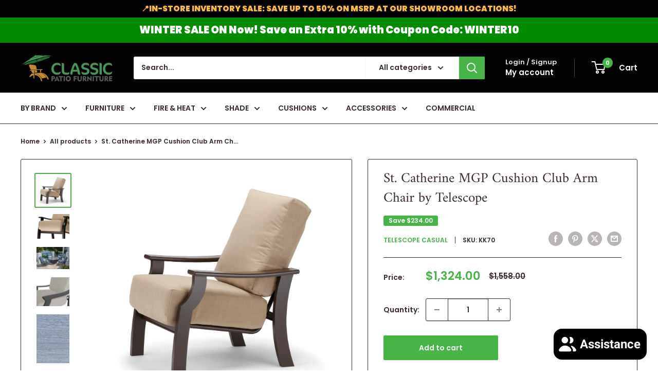

--- FILE ---
content_type: text/css
request_url: https://cdn.sgt-lab.com/accessibility/readabler/css/readabler.min.css?v=0.0.0
body_size: 8525
content:
@charset "UTF-8";html{--readabler-bg:#fff;--readabler-bg-dark:#16191b;--readabler-text:#333;--readabler-text-dark:#deeffd;--readabler-color:#2196f3;--readabler-color-dark:#2196f3;--readabler-color-transparent:rgba(33,150,243,.2);--readabler-color-transparent-dark:rgba(222,239,253,.2);--readabler-border-radius:20px;--readabler-animate:600ms;--readabler-overlay:rgba(2,83,238,.5);--readabler-btn-margin:10px;--readabler-btn-padding:20px;--readabler-btn-radius:50px;--readabler-btn-color:#fff;--readabler-btn-color-hover:#2196f3;--readabler-btn-bg:#2196f3;--readabler-btn-bg-hover:#fff;--readabler-btn-size:24px;--readabler-btn-delay:0s;--readabler-keyboard-light-bg:#ececec;--readabler-keyboard-light-key-bg:#fff;--readabler-keyboard-light-key:#111;--readabler-keyboard-dark-bg:#000000cc;--readabler-keyboard-dark-key-bg:rgba(0,0,0,.5);--readabler-keyboard-dark-key:#fff;--readabler-text-magnifier-bg-color:#333;--readabler-text-magnifier-color:#fff;--readabler-text-magnifier-font-size:36px;--readabler-highlight-titles-style:solid;--readabler-highlight-titles-color:#639af9;--readabler-highlight-titles-width:2px;--readabler-highlight-titles-offset:2px;--readabler-highlight-links-style:solid;--readabler-highlight-links-color:#639af9;--readabler-highlight-links-width:2px;--readabler-highlight-links-offset:2px;--readabler-reading-guide-width:500px;--readabler-reading-guide-height:17px;--readabler-reading-guide-radius:10px;--readabler-reading-guide-bg:#0274e6;--readabler-reading-guide-border-width:7px;--readabler-reading-guide-border-color:#000;--readabler-reading-guide-arrow:10px;--readabler-reading-guide-arrow-margin:-10px;--readabler-reading-mask:rgba(0,0,0,.7);--readabler-highlight-hover-style:solid;--readabler-highlight-hover-color:#639af9;--readabler-highlight-hover-width:2px;--readabler-highlight-hover-offset:2px;--readabler-highlight-focus-style:solid;--readabler-highlight-focus-color:#639af9;--readabler-highlight-focus-width:2px;--readabler-highlight-focus-offset:2px;--readabler-tts-bg:#2196f3;--readabler-tts-color:#fff}@font-face{font-family:'Lobster';src:url(https://cdn.sgt-lab.com/accessibility/readabler/font/Lobster-Regular.ttf);src:local("LobSter Regular"),local("LobSter-Regular"),url(https://cdn.sgt-lab.com/accessibility/readabler/font/Lobster-Regular.woff2) format("woff2");font-weight:400;font-style:normal;font-display:swap}@font-face{font-family:'Dancing Script';src:url(https://cdn.sgt-lab.com/accessibility/readabler/font/DancingScript-Regular.ttf);src:local("DancingScript Regular"),local("DancingScript-Regular"),url(https://cdn.sgt-lab.com/accessibility/readabler/font/DancingScript-Regular.woff2) format("woff2");font-weight:400;font-style:normal;font-display:swap}@font-face{font-family:'Dancing Script';src:url(https://cdn.sgt-lab.com/accessibility/readabler/font/DancingScript-Bold.ttf);src:local("DancingScript Bold"),local("DancingScript-Bold"),url(https://cdn.sgt-lab.com/accessibility/readabler/font/DancingScript-Bold.woff2) format("woff2");font-weight:700;font-style:normal;font-display:swap}@font-face{font-family:'Lato';src:url(https://cdn.sgt-lab.com/accessibility/readabler/font/Lato-Regular.ttf);src:local("Lato Regular"),local("Lato-Regular"),url(https://cdn.sgt-lab.com/accessibility/readabler/font/Lato-Regular.woff2) format("woff2");font-weight:400;font-style:normal;font-display:swap}@font-face{font-family:'Lato';src:url(https://cdn.sgt-lab.com/accessibility/readabler/font/Lato-Bold.ttf);src:local("Lato Bold"),local("Lato-Bold"),url(https://cdn.sgt-lab.com/accessibility/readabler/font/Lato-Bold.woff2) format("woff2");font-weight:700;font-style:normal;font-display:swap}@font-face{font-family:'Lato';src:url(https://cdn.sgt-lab.com/accessibility/readabler/font/Lato-Italic.ttf);src:local("Lato Italic"),local("Lato-Italic"),url(https://cdn.sgt-lab.com/accessibility/readabler/font/Lato-Italic.woff2) format("woff2");font-weight:400;font-style:italic;font-display:swap}@font-face{font-family:'Lato';src:url(https://cdn.sgt-lab.com/accessibility/readabler/font/Lato-BoldItalic.ttf);src:local("Lato BoldItalic"),local("Lato-BoldItalic"),url(https://cdn.sgt-lab.com/accessibility/readabler/font/Lato-BoldItalic.woff2) format("woff2");font-weight:700;font-style:italic;font-display:swap}@font-face{font-family:'Noto Sans';src:url(https://cdn.sgt-lab.com/accessibility/readabler/font/NotoSans-Regular.ttf);src:local("NotoSans Regular"),local("NotoSans-Regular"),url(https://cdn.sgt-lab.com/accessibility/readabler/font/NotoSans-Regular.woff2) format("woff2");font-weight:400;font-style:normal;font-display:swap}@font-face{font-family:'Noto Sans';src:url(https://cdn.sgt-lab.com/accessibility/readabler/font/NotoSans-Bold.ttf);src:local("NotoSans Bold"),local("NotoSans-Bold"),url(https://cdn.sgt-lab.com/accessibility/readabler/font/NotoSans-Bold.woff2) format("woff2");font-weight:700;font-style:normal;font-display:swap}@font-face{font-family:'Noto Sans';src:url(https://cdn.sgt-lab.com/accessibility/readabler/font/NotoSans-Italic.ttf);src:local("NotoSans Italic"),local("NotoSans-Italic"),url(https://cdn.sgt-lab.com/accessibility/readabler/font/NotoSans-Italic.woff2) format("woff2");font-weight:400;font-style:italic;font-display:swap}@font-face{font-family:'Noto Sans';src:url(https://cdn.sgt-lab.com/accessibility/readabler/font/NotoSans-BoldItalic.ttf);src:local("NotoSans BoldItalic"),local("NotoSans-BoldItalic"),url(https://cdn.sgt-lab.com/accessibility/readabler/font/NotoSans-BoldItalic.woff2) format("woff2");font-weight:700;font-style:italic;font-display:swap}@font-face{font-family:'Noto Serif';src:url(https://cdn.sgt-lab.com/accessibility/readabler/font/NotoSerif-Regular.ttf);src:local("NotoSerif Regular"),local("NotoSerif-Regular"),url(https://cdn.sgt-lab.com/accessibility/readabler/font/NotoSerif-Regular.woff2) format("woff2");font-weight:400;font-style:normal;font-display:swap}@font-face{font-family:'Noto Serif';src:url(https://cdn.sgt-lab.com/accessibility/readabler/font/NotoSerif-Bold.ttf);src:local("NotoSerif Bold"),local("NotoSerif-Bold"),url(https://cdn.sgt-lab.com/accessibility/readabler/font/NotoSerif-Regular.woff2) format("woff2");font-weight:700;font-style:normal;font-display:swap}@font-face{font-family:'Noto Serif';src:url(https://cdn.sgt-lab.com/accessibility/readabler/font/NotoSerif-Italic.ttf);src:local("NotoSerif Italic"),local("NotoSerif-Italic"),url(https://cdn.sgt-lab.com/accessibility/readabler/font/NotoSerif-Italic.woff2) format("woff2");font-weight:400;font-style:italic;font-display:swap}@font-face{font-family:'Noto Serif';src:url(https://cdn.sgt-lab.com/accessibility/readabler/font/NotoSerif-BoldItalic.ttf);src:local("NotoSerif BoldItalic"),local("NotoSerif-BoldItalic"),url(https://cdn.sgt-lab.com/accessibility/readabler/font/NotoSerif-Italic.woff2) format("woff2");font-weight:700;font-style:italic;font-display:swap}@font-face{font-family:'Nunito';src:url(https://cdn.sgt-lab.com/accessibility/readabler/font/Nunito-Regular.ttf);src:local("Nunito-Regular"),local("Nunito-Regular"),url(https://cdn.sgt-lab.com/accessibility/readabler/font/Nunito-Regular.woff2) format("woff2");font-weight:400;font-style:normal;font-display:swap}@font-face{font-family:'Nunito';src:url(https://cdn.sgt-lab.com/accessibility/readabler/font/Nunito-Bold.ttf);src:local("Nunito Bold"),local("Nunito-Bold"),url(https://cdn.sgt-lab.com/accessibility/readabler/font/Nunito-Regular.woff2) format("woff2");font-weight:700;font-style:normal;font-display:swap}@font-face{font-family:'Nunito';src:url(https://cdn.sgt-lab.com/accessibility/readabler/font/Nunito-Italic.ttf);src:local("Nunito Italic"),local("Nunito-Italic"),url(https://cdn.sgt-lab.com/accessibility/readabler/font/Nunito-Italic.woff2) format("woff2");font-weight:400;font-style:italic;font-display:swap}@font-face{font-family:'Nunito';src:url(https://cdn.sgt-lab.com/accessibility/readabler/font/Nunito-BoldItalic.ttf);src:local("Nunito BoldItalic"),local("Nunito-BoldItalic"),url(https://cdn.sgt-lab.com/accessibility/readabler/font/Nunito-Italic.woff2) format("woff2");font-weight:700;font-style:italic;font-display:swap}@font-face{font-family:'Open Sans';src:url(https://cdn.sgt-lab.com/accessibility/readabler/font/OpenSans-Regular.ttf);src:local("OpenSans-Regular"),local("OpenSans-Regular"),url(https://cdn.sgt-lab.com/accessibility/readabler/font/OpenSans-Regular.woff2) format("woff2");font-weight:400;font-style:normal;font-display:swap}@font-face{font-family:'Open Sans';src:url(https://cdn.sgt-lab.com/accessibility/readabler/font/OpenSans-Bold.ttf);src:local("OpenSans Bold"),local("OpenSans-Bold"),url(https://cdn.sgt-lab.com/accessibility/readabler/font/OpenSans-Regular.woff2) format("woff2");font-weight:700;font-style:normal;font-display:swap}@font-face{font-family:'Open Sans';src:url(https://cdn.sgt-lab.com/accessibility/readabler/font/OpenSans-Italic.ttf);src:local("OpenSans Italic"),local("OpenSans-Italic"),url(https://cdn.sgt-lab.com/accessibility/readabler/font/OpenSans-Italic.woff2) format("woff2");font-weight:400;font-style:italic;font-display:swap}@font-face{font-family:'Open Sans';src:url(https://cdn.sgt-lab.com/accessibility/readabler/font/OpenSans-BoldItalic.ttf);src:local("OpenSans BoldItalic"),local("OpenSans-BoldItalic"),url(https://cdn.sgt-lab.com/accessibility/readabler/font/OpenSans-Italic.woff2) format("woff2");font-weight:700;font-style:italic;font-display:swap}@font-face{font-family:'Roboto';src:url(https://cdn.sgt-lab.com/accessibility/readabler/font/Roboto-Regular.ttf);src:local("Roboto Regular"),local("Roboto-Regular"),url(https://cdn.sgt-lab.com/accessibility/readabler/font/Roboto-Regular.woff2) format("woff2");font-weight:400;font-style:normal;font-display:swap}@font-face{font-family:'Roboto';src:url(https://cdn.sgt-lab.com/accessibility/readabler/font/Roboto-Bold.ttf);src:local("Roboto Bold"),local("Roboto-Bold"),url(https://cdn.sgt-lab.com/accessibility/readabler/font/Roboto-Bold.woff2) format("woff2");font-weight:700;font-style:normal;font-display:swap}@font-face{font-family:'Roboto';src:url(https://cdn.sgt-lab.com/accessibility/readabler/font/Roboto-Italic.ttf);src:local("Roboto Italic"),local("Roboto-Italic"),url(https://cdn.sgt-lab.com/accessibility/readabler/font/Roboto-Italic.woff2) format("woff2");font-weight:400;font-style:italic;font-display:swap}@font-face{font-family:'Roboto';src:url(https://cdn.sgt-lab.com/accessibility/readabler/font/Roboto-BoldItalic.ttf);src:local("Roboto BoldItalic"),local("Roboto-BoldItalic"),url(https://cdn.sgt-lab.com/accessibility/readabler/font/Roboto-BoldItalic.woff2) format("woff2");font-weight:700;font-style:italic;font-display:swap}@font-face{font-family:'Bungee';src:url(https://cdn.sgt-lab.com/accessibility/readabler/font/Bungee-Regular.ttf);src:local("Bungee Regular"),local("Bungee-Regular"),url(https://cdn.sgt-lab.com/accessibility/readabler/font/Bungee-Regular.woff2) format("woff2");font-weight:400;font-style:normal;font-display:swap}@font-face{font-family:'Pacifico';src:url(https://cdn.sgt-lab.com/accessibility/readabler/font/Pacifico-Regular.ttf);src:local("Pacifico Regular"),local("Pacifico-Regular"),url(https://cdn.sgt-lab.com/accessibility/readabler/font/Pacifico-Regular.woff2) format("woff2");font-weight:400;font-style:normal;font-display:swap}@font-face{font-family:'Bebas Neue';src:url(https://cdn.sgt-lab.com/accessibility/readabler/font/BebasNeue-Regular.ttf);src:local("BebasNeue Regular"),local("BebasNeue-Regular"),url(https://cdn.sgt-lab.com/accessibility/readabler/font/BebasNeue-Regular.woff2) format("woff2");font-weight:400;font-style:normal;font-display:swap}#mdp-readabler-popup-box{font-family:-apple-system,BlinkMacSystemFont,avenir next,avenir,helvetica neue,helvetica,ubuntu,roboto,noto,segoe ui,arial,sans-serif;display:none}#mdp-readabler-popup-box.mdp-is-open{display:block}#mdp-readabler-popup-box.mdp-readabler-modal-absolute #mdp-readabler-popup{position:absolute}#mdp-readabler-popup-box.mdp-readabler-modal-fixed #mdp-readabler-popup{position:fixed}#mdp-readabler-popup-box.mdp-readabler-modal-shadow #mdp-readabler-popup{box-shadow:0 2.8px 2.2px rgba(0,0,0,.034),0 6.7px 5.3px rgba(0,0,0,.048),0 12.5px 10px rgba(0,0,0,.06),0 22.3px 17.9px rgba(0,0,0,.072),0 41.8px 33.4px rgba(0,0,0,.086),0 100px 80px rgba(0,0,0,.12)}#mdp-readabler-overlay{position:fixed;top:0;left:0;right:0;bottom:0;display:flex;justify-content:center;align-items:center;z-index:99998;background-color:var(--readabler-overlay)}#mdp-readabler-popup{top:5vh;z-index:99999;display:block;width:25vw;max-height:95vh;min-width:460px;box-sizing:border-box;overflow:hidden;border-radius:var(--readabler-border-radius);animation-duration:var(--readabler-animate);animation-iteration-count:1;animation-direction:normal;animation-fill-mode:both}#mdp-readabler-popup[data-start=right]{right:0}#mdp-readabler-popup[data-start=left]{left:0}#mdp-readabler-popup[data-start=center]{right:0;left:0;margin:0 auto}.mdp-readabler-subheader{padding:4px 0 0;margin:32px 24px 0 32px}.mdp-readabler-subheader:nth-child(1){margin-top:0}.mdp-readabler-subheader h4{font-size:24px;margin:16px 0 0;padding:0}#mdp-readabler-popup-main{overflow:auto;box-sizing:border-box;padding:0;margin:0}#mdp-readabler-popup-main>div:last-child{padding-bottom:0}#mdp-readabler-popup-main::-webkit-scrollbar-track{border-radius:6px}#mdp-readabler-popup-main::-webkit-scrollbar{width:17px}#mdp-readabler-popup-main::-webkit-scrollbar-thumb{border-radius:8.5px}#mdp-readabler-popup-header{display:flex;justify-content:space-between;align-items:center;width:100%;overflow:hidden;box-sizing:border-box;padding-top:16px}#mdp-readabler-popup-header h3{padding:0;margin:0 32px;font-size:24px;font-weight:700}#mdp-readabler-popup-close{background:0 0;border:0;padding:10px;margin-right:32px}#mdp-readabler-popup-close:before{content:"✕";width:16px;height:16px;display:flex;justify-content:center;align-items:center}#mdp-readabler-focus-holder{width:1px;opacity:0}#mdp-readabler-popup-footer{display:flex;justify-content:space-between;align-items:center;flex-wrap:wrap;margin:0;padding:32px;box-sizing:border-box}#mdp-readabler-popup-footer button{font-size:16px;border-radius:16px;min-height:34px;margin:0 8.5px;padding:17px;flex-grow:1;transition:.2s;font-weight:700;text-transform:none;letter-spacing:normal}#mdp-readabler-popup-footer button:focus{outline:none}#mdp-readabler-popup-footer button:first-child{margin-left:0}#mdp-readabler-popup-footer button:last-child,.mdp-readabler-simple-keyboard .hg-row>div:last-child{margin-right:0}#mdp-readabler-popup-footer .mdp-readabler-statement{width:100%;flex-grow:2;font-size:14px;line-height:1.25;padding:0;margin:.75rem 0 -.25rem;text-align:center}#mdp-readabler-popup-footer .mdp-readabler-statement a{text-decoration:underline;cursor:pointer}#mdp-readabler-popup-box.mdp-readabler-non-draggable #mdp-readabler-popup-header{cursor:default}#mdp-readabler-popup #mdp-readabler-popup-header{cursor:move;height:80px}#mdp-readabler-popup #mdp-readabler-popup-main{max-height:60vh}#mdp-readabler-sidebar{font-family:-apple-system,BlinkMacSystemFont,avenir next,avenir,helvetica neue,helvetica,ubuntu,roboto,noto,segoe ui,arial,sans-serif;height:100%;width:25vw;position:fixed;z-index:99999;box-sizing:border-box;top:0;overflow-x:hidden;transition:.2s;display:flex;flex-direction:column;flex-wrap:nowrap}#mdp-readabler-sidebar #mdp-readabler-popup-header{padding-top:32px;padding-bottom:32px}#mdp-readabler-sidebar.mdp-readabler-sidebar-left{left:-100vw}#mdp-readabler-sidebar.mdp-readabler-sidebar-right{right:-100vw}.mdp-readabler-off-canvas-is-open-left{margin-left:25vw;transition:margin-left .2s}.mdp-readabler-off-canvas-is-open-right{margin-right:25vw;transition:margin-left .2s}.mdp-readabler-aside-is-open #mdp-readabler-sidebar.mdp-readabler-sidebar-shadow,.mdp-readabler-off-canvas-is-open-left #mdp-readabler-sidebar.mdp-readabler-sidebar-shadow,.mdp-readabler-off-canvas-is-open-right #mdp-readabler-sidebar.mdp-readabler-sidebar-shadow{box-shadow:0 0 2.2px rgba(0,0,0,.034),0 0 5.3px rgba(0,0,0,.048),0 0 10px rgba(0,0,0,.06),0 0 17.9px rgba(0,0,0,.072),0 0 33.4px rgba(0,0,0,.086)}.mdp-readabler-aside-is-open #mdp-readabler-sidebar,.mdp-readabler-off-canvas-is-open-right #mdp-readabler-sidebar{right:0}.mdp-readabler-aside-is-open #mdp-readabler-sidebar,.mdp-readabler-off-canvas-is-open-left #mdp-readabler-sidebar{left:0}@media screen and (max-width:1400px){#mdp-readabler-sidebar{width:40vw}.mdp-readabler-off-canvas-is-open-left{margin-left:40vw}.mdp-readabler-off-canvas-is-open-right{margin-right:40vw}}@media screen and (max-width:1000px){#mdp-readabler-sidebar{width:50vw}.mdp-readabler-off-canvas-is-open-left{margin-left:50vw}.mdp-readabler-off-canvas-is-open-right{margin-right:50vw}}@media screen and (max-width:680px){#mdp-readabler-sidebar{width:85vw}}@media screen and (max-width:480px){#mdp-readabler-popup-box.mdp-readabler-modal-shadow #mdp-readabler-popup{box-shadow:0 0 2.2px rgba(0,0,0,.034),0 0 5.3px rgba(0,0,0,.048),0 0 10px rgba(0,0,0,.06)}#mdp-readabler-popup{min-width:100%;max-height:80vh;left:0!important;bottom:0;top:unset!important}#mdp-readabler-popup #mdp-readabler-popup-main{max-height:40vh}#mdp-readabler-popup,#mdp-readabler-sidebar{width:100%;max-width:100%}#mdp-readabler-popup #mdp-readabler-popup-header h3,#mdp-readabler-popup .mdp-readabler-subheader h4,#mdp-readabler-sidebar #mdp-readabler-popup-header h3,#mdp-readabler-sidebar .mdp-readabler-subheader h4{font-size:20px}#mdp-readabler-popup .mdp-readabler-profile-title,#mdp-readabler-sidebar .mdp-readabler-profile-title{font-size:18px!important}#mdp-readabler-popup .mdp-readabler-profile-description,#mdp-readabler-sidebar .mdp-readabler-profile-description{display:none}#mdp-readabler-popup .mdp-readabler-action-box,#mdp-readabler-sidebar .mdp-readabler-action-box{width:100%}#mdp-readabler-popup #mdp-readabler-popup-close:focus,#mdp-readabler-sidebar #mdp-readabler-popup-close:focus{outline:none!important}#mdp-readabler-popup #mdp-readabler-popup-footer,#mdp-readabler-sidebar #mdp-readabler-popup-footer{flex-direction:column}#mdp-readabler-popup #mdp-readabler-popup-footer button,#mdp-readabler-sidebar #mdp-readabler-popup-footer button{width:100%;margin:0;padding:8px}#mdp-readabler-popup #mdp-readabler-popup-footer button:nth-child(2),#mdp-readabler-sidebar #mdp-readabler-popup-footer button:nth-child(2){margin-top:16px}}#mdp-readabler-accessibility-statement-box{transition:opacity .4s ease-out;opacity:0;height:0;overflow:hidden}#mdp-readabler-accessibility-statement-box.mdp-readabler-accessibility-statement-iframe{display:none}#mdp-readabler-accessibility-statement-box.mdp-open{opacity:1;height:auto;position:absolute;top:0;left:0;bottom:0;right:0;padding:32px;z-index:999;overflow-y:scroll}#mdp-readabler-accessibility-statement-box.mdp-open.mdp-readabler-accessibility-statement-iframe{display:block;padding:0;overflow:hidden}#mdp-readabler-accessibility-statement-box.mdp-open.mdp-readabler-accessibility-statement-iframe .mdp-readabler-statement-content{display:contents}#mdp-readabler-accessibility-statement-box.mdp-open.mdp-readabler-accessibility-statement-iframe iframe{border:none;width:100%;height:100%}#mdp-readabler-accessibility-statement-box.mdp-open::-webkit-scrollbar-track{-webkit-box-shadow:inset 0 0 4px rgba(0,0,0,.2);background-color:#f5f5f5}#mdp-readabler-accessibility-statement-box.mdp-open::-webkit-scrollbar{width:12px;background-color:#f5f5f5}#mdp-readabler-accessibility-statement-box.mdp-open::-webkit-scrollbar-thumb{-webkit-box-shadow:inset 0 0 4px rgba(0,0,0,.2);background-color:#a7a7a7}#mdp-readabler-accessibility-statement-box.mdp-open #mdp-readabler-close-statement-btn{position:absolute;top:1rem;right:1.5rem;background:0 0;border:0}#mdp-readabler-accessibility-statement-box.mdp-open #mdp-readabler-close-statement-btn:before{color:#444;content:"✕"}@keyframes readabler-bounce{0%,20%,40%,60%,80%,to{animation-timing-function:cubic-bezier(.215,.61,.355,1)}0%{opacity:0;transform:scale3d(.3,.3,.3)}20%{transform:scale3d(1.1,1.1,1.1)}40%{transform:scale3d(.9,.9,.9)}60%{opacity:1;transform:scale3d(1.03,1.03,1.03)}80%{transform:scale3d(.97,.97,.97)}to{opacity:1;transform:scale3d(1,1,1)}}@keyframes readabler-fade{0%{opacity:0}to{opacity:1}}@keyframes readabler-fade-out{0%{opacity:1}to{opacity:0}}@keyframes readabler-scale{0%{transform:scale(0);opacity:0}to{transform:scale(1);opacity:1}}@keyframes readabler-slide-tr{0%{transform:translateX(-100%);opacity:0}to{transform:translateX(0);opacity:1}}@keyframes readabler-slide-tl{0%{transform:translateX(100%);opacity:0}to{transform:translateX(0);opacity:1}}@keyframes readabler-slide-tt{0%{transform:translateY(100%);opacity:0}to{transform:translateY(0);opacity:1}}@keyframes readabler-slide-tt{0%{transform:translateY(100%);opacity:0}to{transform:translateY(0);opacity:1}}@keyframes readabler-slide-tb{0%{transform:translateY(-100%);opacity:0}to{transform:translateY(0);opacity:1}}@keyframes readabler-flip-x{0%{transform:perspective(400px) rotate3d(1,0,0,90deg);animation-timing-function:ease-in;opacity:0}40%{transform:perspective(400px) rotate3d(1,0,0,-20deg);animation-timing-function:ease-in}60%{transform:perspective(400px) rotate3d(1,0,0,10deg);opacity:1}80%{transform:perspective(400px) rotate3d(1,0,0,-5deg)}to{transform:perspective(400px)}}@keyframes readabler-flip-y{0%{transform:perspective(400px) rotate3d(0,1,0,90deg);animation-timing-function:ease-in;opacity:0}40%{transform:perspective(400px) rotate3d(0,1,0,-20deg);animation-timing-function:ease-in}60%{transform:perspective(400px) rotate3d(0,1,0,10deg);opacity:1}80%{transform:perspective(400px) rotate3d(0,1,0,-5deg)}to{transform:perspective(400px)}}@keyframes readabler-rotate{0%{transform-origin:center;transform:rotate3d(0,0,1,-200deg);opacity:0}to{transform-origin:center;transform:translate3d(0,0,0);opacity:1}}@keyframes readabler-wobble{0%,to{transform:scale3d(1,1,1)}10%,20%{transform:scale3d(.9,.9,.9) rotate3d(0,0,1,-3deg)}30%,50%,70%,90%{transform:scale3d(1.1,1.1,1.1) rotate3d(0,0,1,3deg)}40%,60%,80%{transform:scale3d(1.1,1.1,1.1) rotate3d(0,0,1,-3deg)}}#mdp-readabler-popup-box.mdp-readabler-modal-animation-bounce #mdp-readabler-popup{animation-name:readabler-bounce}#mdp-readabler-popup-box.mdp-readabler-modal-animation-fade #mdp-readabler-popup{animation-name:readabler-fade}#mdp-readabler-popup-box.mdp-readabler-modal-animation-flip-x #mdp-readabler-popup{animation-name:readabler-flip-x;backface-visibility:visible!important}#mdp-readabler-popup-box.mdp-readabler-modal-animation-flip-y #mdp-readabler-popup{animation-name:readabler-flip-y;backface-visibility:visible!important}#mdp-readabler-popup-box.mdp-readabler-modal-animation-scale #mdp-readabler-popup{animation-name:readabler-scale}#mdp-readabler-popup-box.mdp-readabler-modal-animation-slide-tr #mdp-readabler-popup{animation-name:readabler-slide-tr}#mdp-readabler-popup-box.mdp-readabler-modal-animation-slide-tl #mdp-readabler-popup{animation-name:readabler-slide-tl}#mdp-readabler-popup-box.mdp-readabler-modal-animation-slide-tt #mdp-readabler-popup{animation-name:readabler-slide-tt}#mdp-readabler-popup-box.mdp-readabler-modal-animation-slide-tb #mdp-readabler-popup{animation-name:readabler-slide-tb}#mdp-readabler-popup-box.mdp-readabler-modal-animation-rotate #mdp-readabler-popup{animation-name:readabler-rotate}#mdp-readabler-popup-box.mdp-readabler-modal-animation-wobble #mdp-readabler-popup{animation-name:readabler-wobble;backface-visibility:visible!important}.mdp-readabler-simple-keyboard{width:100%;-webkit-user-select:none;-moz-user-select:none;user-select:none;box-sizing:border-box;overflow:hidden;touch-action:manipulation;font-family:"HelveticaNeue-Light","Helvetica Neue Light","Helvetica Neue",Helvetica,Arial,"Lucida Grande",sans-serif;padding:5px;border-radius:5px}.mdp-readabler-simple-keyboard .hg-button span{pointer-events:none}.mdp-readabler-simple-keyboard button.hg-button{border-width:0;outline:0;font-size:inherit}.mdp-readabler-simple-keyboard .hg-button{display:inline-block;flex-grow:1}.mdp-readabler-simple-keyboard .hg-row{display:flex}.mdp-readabler-simple-keyboard .hg-row:not(:last-child){margin-bottom:5px}.mdp-readabler-simple-keyboard .hg-row .hg-button-container,.mdp-readabler-simple-keyboard .hg-row .hg-button:not(:last-child){margin-right:5px}.mdp-readabler-simple-keyboard .hg-row .hg-button-container{display:flex}.mdp-readabler-simple-keyboard .hg-button{height:40px;border-radius:5px;box-sizing:border-box;padding:5px;cursor:pointer;display:flex;align-items:center;justify-content:center}.mdp-readabler-simple-keyboard.hg-layout-numeric .hg-button{width:33.3%;height:60px;align-items:center;display:flex;justify-content:center}.mdp-readabler-simple-keyboard .hg-button.hg-button-numpadadd,.mdp-readabler-simple-keyboard .hg-button.hg-button-numpadenter{height:85px}.mdp-readabler-simple-keyboard .hg-button.hg-button-numpad0{width:105px}.mdp-readabler-simple-keyboard .hg-button.hg-button-com{max-width:85px}.mdp-readabler-simple-keyboard .hg-button.hg-standardBtn.hg-button-at{max-width:45px}.mdp-readabler-simple-keyboard .hg-button.hg-standardBtn[data-skbtn=".com"]{max-width:82px}.mdp-readabler-simple-keyboard .hg-button.hg-standardBtn[data-skbtn="@"]{max-width:60px}.mdp-readabler-trigger-button-box{position:fixed;z-index:99998;margin:var(--readabler-btn-margin)}.mdp-readabler-trigger-button-box.top-left{top:0;left:0}.mdp-readabler-trigger-button-box.top-right{top:0;right:0}.mdp-readabler-trigger-button-box.left-center{top:50%;left:0;transform:translate(0%,-50%)}.mdp-readabler-trigger-button-box.right-center{top:50%;right:0;transform:translate(0%,-50%)}.mdp-readabler-trigger-button-box.bottom-left{bottom:0;left:0}.mdp-readabler-trigger-button-box.bottom-center{bottom:0;left:50%;transform:translate(-50%,0%)}.mdp-readabler-trigger-button-box.bottom-right{bottom:0;right:0}.mdp-readabler-trigger-button-box.mdp-entrance-bounce,.mdp-readabler-trigger-button-box.mdp-entrance-fade{animation-fill-mode:both;animation-name:readabler-bounce;animation-duration:.6s;animation-delay:var(--readabler-btn-delay)}.mdp-readabler-trigger-button-box.mdp-entrance-fade{animation-name:readabler-fade}.mdp-readabler-trigger-button-box.mdp-entrance-flip-x,.mdp-readabler-trigger-button-box.mdp-entrance-flip-y{animation-fill-mode:both;animation-name:readabler-flip-x;animation-duration:.8s;animation-delay:var(--readabler-btn-delay);backface-visibility:visible!important}.mdp-readabler-trigger-button-box.mdp-entrance-flip-y{animation-name:readabler-flip-y}.mdp-readabler-trigger-button-box.mdp-entrance-scale,.mdp-readabler-trigger-button-box.mdp-entrance-wobble{animation-fill-mode:both;animation-name:readabler-scale;animation-duration:.4s;animation-delay:var(--readabler-btn-delay)}.mdp-readabler-trigger-button-box.mdp-entrance-wobble{animation-name:readabler-wobble;animation-duration:.5s;backface-visibility:visible!important}.mdp-readabler-trigger-button-box.mdp-entrance-rotate{animation-fill-mode:both;animation-name:readabler-rotate;animation-duration:.8s;animation-delay:var(--readabler-btn-delay)}.mdp-readabler-trigger-button-box.mdp-hover-bounce button:hover span,.mdp-readabler-trigger-button-box.mdp-hover-fade button:hover span,.mdp-readabler-trigger-button-box.mdp-hover-flip-x button:hover span,.mdp-readabler-trigger-button-box.mdp-hover-flip-y button:hover span,.mdp-readabler-trigger-button-box.mdp-hover-rotate button:hover span,.mdp-readabler-trigger-button-box.mdp-hover-scale button:hover span,.mdp-readabler-trigger-button-box.mdp-hover-wobble button:hover span{animation-fill-mode:both}.mdp-readabler-trigger-button-box.mdp-hover-bounce button:hover span:nth-child(2),.mdp-readabler-trigger-button-box.mdp-hover-fade button:hover span:nth-child(2),.mdp-readabler-trigger-button-box.mdp-hover-flip-x button:hover span:nth-child(2),.mdp-readabler-trigger-button-box.mdp-hover-flip-y button:hover span:nth-child(2),.mdp-readabler-trigger-button-box.mdp-hover-rotate button:hover span:nth-child(2),.mdp-readabler-trigger-button-box.mdp-hover-scale button:hover span:nth-child(2),.mdp-readabler-trigger-button-box.mdp-hover-wobble button:hover span:nth-child(2){animation-delay:.1s}.mdp-readabler-trigger-button-box.mdp-hover-bounce button:hover span{animation-name:readabler-bounce;animation-duration:.6s}.mdp-readabler-trigger-button-box.mdp-hover-fade button:hover span{animation-name:readabler-fade;animation-duration:.6s}.mdp-readabler-trigger-button-box.mdp-hover-flip-x button:hover span{animation-name:readabler-flip-x;animation-duration:.8s;backface-visibility:visible!important}.mdp-readabler-trigger-button-box.mdp-hover-flip-y button:hover span{animation-name:readabler-flip-y;animation-duration:.8s;backface-visibility:visible!important}.mdp-readabler-trigger-button-box.mdp-hover-scale button:hover span{animation-name:readabler-scale;animation-duration:.4s}.mdp-readabler-trigger-button-box.mdp-hover-rotate button:hover span{animation-name:readabler-rotate;animation-duration:.5s}.mdp-readabler-trigger-button-box.mdp-hover-wobble button:hover span{animation-name:readabler-wobble;animation-duration:.5s;backface-visibility:visible!important}.mdp-readabler-trigger-button-box button{display:flex;align-items:center;outline:none;padding:var(--readabler-btn-padding);border-radius:var(--readabler-btn-radius);color:var(--readabler-btn-color);background:var(--readabler-btn-bg);font-size:var(--readabler-btn-size);transition:.4s ease-in-out all;border:none}.mdp-readabler-trigger-button-box button:active,.mdp-readabler-trigger-button-box button:focus,.mdp-readabler-trigger-button-box button:focus-visible,.mdp-readabler-trigger-button-box button:hover{color:var(--readabler-btn-color-hover);background:var(--readabler-btn-bg-hover)}.mdp-readabler-trigger-button-box button:active .mdp-readabler-trigger-button-icon svg,.mdp-readabler-trigger-button-box button:focus .mdp-readabler-trigger-button-icon svg,.mdp-readabler-trigger-button-box button:focus-visible .mdp-readabler-trigger-button-icon svg,.mdp-readabler-trigger-button-box button:hover .mdp-readabler-trigger-button-icon svg{fill:var(--readabler-btn-color-hover)}.mdp-readabler-trigger-button-box button#mdp-readabler-trigger-button span:nth-child(2){padding:calc(var(--readabler-btn-padding)/2)}.mdp-readabler-trigger-button-box button#mdp-readabler-trigger-button:focus{outline:none;color:var(--readabler-btn-color-hover);background:var(--readabler-btn-bg-hover);box-shadow:0 0 0 3px var(--readabler-btn-color-hover)}.mdp-readabler-trigger-button-box button .mdp-readabler-trigger-button-icon svg{fill:var(--readabler-btn-color);width:var(--readabler-btn-size);height:var(--readabler-btn-size)}.mdp-readabler-trigger-button-box button:focus,.mdp-readabler-trigger-button-box button:hover{text-decoration:none}.mdp-readabler-trigger-button-box button .mdp-readabler-button-icon{display:flex;align-self:center}.mdp-readabler-trigger-button-box button.mdp-icon-position-before{flex-direction:row}.mdp-readabler-trigger-button-box button.mdp-icon-position-before span:nth-child(2){padding-top:0!important;padding-right:0!important;padding-bottom:0!important}.mdp-readabler-trigger-button-box button.mdp-icon-position-after{flex-direction:row-reverse}.mdp-readabler-trigger-button-box button.mdp-icon-position-after span:nth-child(2){padding-top:0!important;padding-bottom:0!important;padding-left:0!important}.mdp-readabler-trigger-button-box button.mdp-icon-position-above{flex-direction:column}.mdp-readabler-trigger-button-box button.mdp-icon-position-above span:nth-child(2){padding-right:0!important;padding-bottom:0!important;padding-left:0!important}.mdp-readabler-trigger-button-box button.mdp-icon-position-bellow{flex-direction:column-reverse}.mdp-readabler-trigger-button-box button.mdp-icon-position-bellow span:nth-child(2){padding-top:0!important;padding-right:0!important;padding-left:0!important}.mdp-readabler-trigger-button-box button span{display:flex;transition:all .15s linear}.mdp-readabler-trigger-button-box button span path{transition:all .15s linear}#mdp-readabler-accessibility-profiles-box .mdp-readabler-accessibility-profile-item{cursor:pointer;padding-left:32px;padding-right:32px}#mdp-readabler-accessibility-profiles-box .mdp-readabler-accessibility-profile-item:focus{outline:none}#mdp-readabler-accessibility-profiles-box .mdp-readabler-accessibility-profile-item:nth-child(1){margin-top:16px}#mdp-readabler-accessibility-profiles-box .mdp-readabler-accessibility-profile-item .mdp-readabler-row{padding:10.6666666667px 0;display:flex;align-items:center}#mdp-readabler-accessibility-profiles-box .mdp-readabler-accessibility-profile-item .mdp-readabler-row .mdp-readabler-title-box{margin-left:24px}#mdp-readabler-accessibility-profiles-box .mdp-readabler-accessibility-profile-item .mdp-readabler-row .mdp-readabler-profile-title{font-size:19px;font-weight:700}#mdp-readabler-accessibility-profiles-box .mdp-readabler-accessibility-profile-item .mdp-readabler-row .mdp-readabler-profile-short{font-size:16px;line-height:1.4}#mdp-readabler-accessibility-profiles-box .mdp-readabler-accessibility-profile-item .mdp-readabler-profile-description{max-height:0;overflow:hidden;font-size:16px;line-height:1.4;opacity:0;padding:0;transition:all .15s ease-out}#mdp-readabler-accessibility-profiles-box .mdp-readabler-accessibility-profile-item .mdp-switch{position:relative;display:inline-block;border-radius:17px;width:60px;height:34px;font-size:0;transition:.25s ease-out all}#mdp-readabler-accessibility-profiles-box .mdp-readabler-accessibility-profile-item .mdp-switch:hover{border-radius:17px}#mdp-readabler-accessibility-profiles-box .mdp-readabler-accessibility-profile-item .mdp-switch input{opacity:0;width:0;height:0}#mdp-readabler-accessibility-profiles-box .mdp-readabler-accessibility-profile-item .mdp-switch .mdp-slider{position:absolute;cursor:pointer;top:0;left:0;right:0;bottom:0;border-radius:34px;transition:.4s}#mdp-readabler-accessibility-profiles-box .mdp-readabler-accessibility-profile-item .mdp-switch .mdp-slider:before{position:absolute;content:"";border-radius:50%;height:26px;width:26px;left:4px;bottom:4px;transition:.4s}#mdp-readabler-accessibility-profiles-box .mdp-readabler-accessibility-profile-item .mdp-switch input:checked+.mdp-slider:before{transform:translateX(26px)}#mdp-readabler-accessibility-profiles-box .mdp-readabler-accessibility-profile-item.mdp-active .mdp-readabler-row{padding:32px 0}#mdp-readabler-accessibility-profiles-box .mdp-readabler-accessibility-profile-item.mdp-active .mdp-readabler-profile-description{height:auto;margin:0;padding:16px 0 32px;opacity:1;transition:all .15s ease-out;max-height:600px}#mdp-readabler-accessibility-profiles-box .mdp-readabler-accessibility-profile-item.mdp-active .mdp-switch .mdp-slider:before{background-color:#fff}#mdp-readabler-readable-experience-box{padding:0 23.5px 0 32px;margin:0;display:flex;flex-wrap:wrap;justify-content:space-between}.mdp-readabler-action-box:not(.mdp-readabler-shortcode){border-radius:8px;padding:16px 12px;transition:.3s;min-height:100px;display:flex;flex-direction:column;justify-content:center;margin-top:24px;box-sizing:border-box}.mdp-readabler-action-box:focus,.mdp-readabler-action-box:hover{transition:.3s}#mdp-readabler-online-dictionary-box #mdp-readabler-online-dictionary-form #mdp-readabler-online-dictionary-search:focus,.mdp-readabler-action-box:focus{outline:none}#mdp-readabler-action-useful-links i,.mdp-readabler-action-box.mdp-hidden,.mdp-readabler-reading-guide-element,.mdp-readabler-spinner-box i{display:none}.mdp-readabler-action-box .mdp-readabler-action-box-content{display:flex;align-items:center;justify-content:center;flex-direction:column}.mdp-readabler-action-box .mdp-readabler-action-box-content .mdp-readabler-icon{width:34px;height:34px;margin-bottom:8.5px}.mdp-readabler-action-box .mdp-readabler-action-box-content .mdp-readabler-title{text-align:center;font-size:16px;line-height:1.45}#mdp-readabler-action-text-magnifier,#mdp-readabler-visually-pleasing-experience-box #mdp-readabler-action-background-colors,#mdp-readabler-visually-pleasing-experience-box #mdp-readabler-action-text-colors,#mdp-readabler-visually-pleasing-experience-box #mdp-readabler-action-title-colors{width:100%}#mdp-readabler-action-align-center,#mdp-readabler-action-align-left,#mdp-readabler-action-align-right{width:30%}#mdp-readabler-action-content-scaling .mdp-readabler-action-box-content{flex-direction:row}#mdp-readabler-action-content-scaling .mdp-readabler-action-box-content i{margin-right:8px}.mdp-readabler-text-magnifier #mdp-readabler-text-magnifier-tooltip{background-color:var(--readabler-text-magnifier-bg-color)!important;color:var(--readabler-text-magnifier-color)!important;font-size:var(--readabler-text-magnifier-font-size)!important}.mdp-readabler-highlight-titles [role=heading],.mdp-readabler-highlight-titles h1,.mdp-readabler-highlight-titles h2,.mdp-readabler-highlight-titles h3,.mdp-readabler-highlight-titles h4,.mdp-readabler-highlight-titles h5,.mdp-readabler-highlight-titles h6{outline-style:var(--readabler-highlight-titles-style)!important;outline-color:var(--readabler-highlight-titles-color)!important;outline-width:var(--readabler-highlight-titles-width)!important;outline-offset:var(--readabler-highlight-titles-offset)!important}.mdp-readabler-highlight-links a{outline-style:var(--readabler-highlight-links-style)!important;outline-color:var(--readabler-highlight-links-color)!important;outline-width:var(--readabler-highlight-links-width)!important;outline-offset:var(--readabler-highlight-links-offset)!important}#mdp-readabler-easy-orientation-box,#mdp-readabler-visually-pleasing-experience-box{padding:0 23.5px 0 32px;margin:0;display:flex;flex-wrap:wrap;justify-content:space-between}.mdp-readabler-light-contrast .mdp-readabler-icon{background-color:var(--readabler-color)!important}.mdp-readabler-light-contrast .mdp-readabler-toggle-box.mdp-active .mdp-readabler-icon{background-color:var(--readabler-bg)!important}.mdp-readabler-light-contrast .mdp-readabler-toggle-box.mdp-active span{color:var(--readabler-text)!important}.mdp-readabler-dark-contrast .mdp-readabler-profile-title{background:#181818;color:#a2e6cc;padding:0 4px;border-radius:4px;display:inline}.mdp-readabler-dark-contrast .mdp-readabler-profile-short{background:#181818;color:#fff;padding:0 4px;border-radius:4px}.mdp-readabler-dark-contrast #mdp-readabler-online-dictionary-search{background-image:url(../img/wikipedia_dark.svg)!important}.mdp-readabler-dark-contrast ::-moz-placeholder{color:#d1d1d1}.mdp-readabler-dark-contrast ::placeholder{color:#d1d1d1}.mdp-readabler-dark-contrast #mdp-readabler-online-dictionary-box label{background-image:url(../img/info-dark.svg)!important}.mdp-readabler-dark-contrast p,.mdp-readabler-light-contrast p{border-radius:4px}.mdp-readabler-dark-contrast #mdp-readabler-popup-footer button span,.mdp-readabler-dark-contrast .mdp-readabler-action-box .mdp-readabler-action-box-content .mdp-readabler-title,.mdp-readabler-light-contrast #mdp-readabler-popup-footer button span,.mdp-readabler-light-contrast .mdp-readabler-action-box .mdp-readabler-action-box-content .mdp-readabler-title{padding:0 4px;border-radius:4px}.mdp-readabler-dark-contrast label.mdp-switch,.mdp-readabler-light-contrast label.mdp-switch{border-radius:1rem}.mdp-readabler-dark-contrast #mdp-readabler-popup-footer .mdp-readabler-statement,.mdp-readabler-light-contrast #mdp-readabler-popup-footer .mdp-readabler-statement{padding:4px 8px!important;border-radius:4px}.mdp-readabler-dark-contrast .mdp-readabler-subheader h4,.mdp-readabler-light-contrast .mdp-readabler-subheader h4{padding:0 8px!important;border-radius:4px;display:inline-block}.mdp-readabler-dark-contrast #mdp-readabler-online-dictionary-box label,.mdp-readabler-light-contrast #mdp-readabler-online-dictionary-box label{display:inline-block;padding-right:4px;border-radius:4px}body.mdp-readabler-dark-contrast h1,body.mdp-readabler-dark-contrast h1 span,body.mdp-readabler-dark-contrast h2,body.mdp-readabler-dark-contrast h2 span,body.mdp-readabler-dark-contrast h3,body.mdp-readabler-dark-contrast h3 span,body.mdp-readabler-dark-contrast h4,body.mdp-readabler-dark-contrast h4 span,body.mdp-readabler-dark-contrast h5,body.mdp-readabler-dark-contrast h5 span,body.mdp-readabler-dark-contrast h6,body.mdp-readabler-dark-contrast h6 span{background-color:#181818!important;color:#a2e6cc!important}body.mdp-readabler-dark-contrast,body.mdp-readabler-dark-contrast blockquote,body.mdp-readabler-dark-contrast code,body.mdp-readabler-dark-contrast dd,body.mdp-readabler-dark-contrast dt,body.mdp-readabler-dark-contrast input,body.mdp-readabler-dark-contrast label,body.mdp-readabler-dark-contrast legend,body.mdp-readabler-dark-contrast li,body.mdp-readabler-dark-contrast p,body.mdp-readabler-dark-contrast pre,body.mdp-readabler-dark-contrast select,body.mdp-readabler-dark-contrast span,body.mdp-readabler-dark-contrast textarea{color:#fff!important;background-color:#181818!important}body.mdp-readabler-dark-contrast a,body.mdp-readabler-dark-contrast h1 a,body.mdp-readabler-dark-contrast h2 a,body.mdp-readabler-dark-contrast h3 a,body.mdp-readabler-dark-contrast h4 a,body.mdp-readabler-dark-contrast h5 a,body.mdp-readabler-dark-contrast h6 a{background-color:#181818!important;color:#f7c79b!important}body.mdp-readabler-light-contrast h1,body.mdp-readabler-light-contrast h1 span,body.mdp-readabler-light-contrast h2,body.mdp-readabler-light-contrast h2 span,body.mdp-readabler-light-contrast h3,body.mdp-readabler-light-contrast h3 span,body.mdp-readabler-light-contrast h4,body.mdp-readabler-light-contrast h4 span,body.mdp-readabler-light-contrast h5,body.mdp-readabler-light-contrast h5 span,body.mdp-readabler-light-contrast h6,body.mdp-readabler-light-contrast h6 span{color:#075f39!important;background-color:#fff!important}body.mdp-readabler-light-contrast,body.mdp-readabler-light-contrast blockquote,body.mdp-readabler-light-contrast code,body.mdp-readabler-light-contrast dd,body.mdp-readabler-light-contrast dt,body.mdp-readabler-light-contrast input,body.mdp-readabler-light-contrast label,body.mdp-readabler-light-contrast legend,body.mdp-readabler-light-contrast li,body.mdp-readabler-light-contrast p,body.mdp-readabler-light-contrast pre,body.mdp-readabler-light-contrast select,body.mdp-readabler-light-contrast span,body.mdp-readabler-light-contrast textarea{color:#27272d!important;background-color:#fff!important}body.mdp-readabler-light-contrast a,body.mdp-readabler-light-contrast h1 a,body.mdp-readabler-light-contrast h2 a,body.mdp-readabler-light-contrast h3 a,body.mdp-readabler-light-contrast h4 a,body.mdp-readabler-light-contrast h5 a,body.mdp-readabler-light-contrast h6 a{color:#074fbb!important;background-color:#fff!important}.mdp-readabler-high-saturation #mdp-readabler-popup,.mdp-readabler-high-saturation #mdp-readabler-sidebar,.mdp-readabler-high-saturation>:not(#mdp-readabler-popup-box):not(#boxed-wrapper){filter:saturate(200%)!important}.mdp-readabler-low-saturation #mdp-readabler-popup,.mdp-readabler-low-saturation #mdp-readabler-sidebar,.mdp-readabler-low-saturation>:not(#mdp-readabler-popup-box):not(#boxed-wrapper){filter:saturate(50%)!important}.mdp-readabler-high-contrast #mdp-readabler-popup,.mdp-readabler-high-contrast #mdp-readabler-sidebar,.mdp-readabler-high-contrast>:not(#mdp-readabler-popup-box):not(#boxed-wrapper){filter:contrast(135%)!important}.mdp-readabler-monochrome #mdp-readabler-popup,.mdp-readabler-monochrome #mdp-readabler-sidebar,.mdp-readabler-monochrome>:not(#mdp-readabler-popup-box):not(#boxed-wrapper){filter:grayscale(100%)!important}.mdp-readabler-useful-links-box .mdp-readabler-action-box-content{flex-direction:column;padding:16px}.mdp-readabler-useful-links-box .mdp-readabler-select-box{width:100%;margin-top:4px}.mdp-readabler-useful-links-box .mdp-readabler-select-box select{width:100%;max-width:100%;border-radius:8px;padding:0 15px;font-size:18px;height:51px}#mdp-readabler-action-useful-links{width:100%;min-height:100px}body.mdp-readabler-reading-mask .mdp-readabler-reading-mask-bottom,body.mdp-readabler-reading-mask .mdp-readabler-reading-mask-top{display:block;position:fixed;left:0;right:0;width:100%;z-index:999999;background-color:var(--readabler-reading-mask)}body.mdp-readabler-reading-mask .mdp-readabler-reading-mask-top{top:0;bottom:auto}body.mdp-readabler-reading-mask .mdp-readabler-reading-mask-bottom{bottom:0;top:auto}.mdp-readabler-reading-guide .mdp-readabler-reading-guide-element{display:flex;justify-content:center;position:fixed;top:0;left:auto;right:auto;margin:auto;max-width:90%;pointer-events:none;z-index:999999;width:var(--readabler-reading-guide-width);height:var(--readabler-reading-guide-height);border-radius:var(--readabler-reading-guide-radius);background-color:var(--readabler-reading-guide-bg);border:var(--readabler-reading-guide-border-width) solid var(--readabler-reading-guide-border-color)}.mdp-readabler-reading-guide .mdp-readabler-reading-guide-element:before{content:"";width:0;height:0;border-left:var(--readabler-reading-guide-arrow) solid transparent;border-right:var(--readabler-reading-guide-arrow) solid transparent;border-bottom:var(--readabler-reading-guide-arrow) solid var(--readabler-reading-guide-border-color);margin-top:var(--readabler-reading-guide-arrow-margin)}.mdp-readabler-highlight-hover :hover{outline-style:var(--readabler-highlight-hover-style)!important;outline-color:var(--readabler-highlight-hover-color)!important;outline-width:var(--readabler-highlight-hover-width)!important;outline-offset:var(--readabler-highlight-hover-offset)!important}.mdp-readabler-highlight-focus :focus{outline-style:var(--readabler-highlight-focus-style)!important;outline-color:var(--readabler-highlight-focus-color)!important;outline-width:var(--readabler-highlight-focus-width)!important;outline-offset:var(--readabler-highlight-focus-offset)!important}#mdp-readabler-online-dictionary-box{padding:0 23.5px 0 32px;position:relative}#mdp-readabler-online-dictionary-box #mdp-readabler-online-dictionary-form{margin-top:24px}#mdp-readabler-online-dictionary-box #mdp-readabler-online-dictionary-form #mdp-readabler-online-dictionary-search{box-sizing:border-box;width:100%;margin:0;padding:24px 16px 24px 52px;line-height:16px;border-radius:8px;background-position:18px center;background-repeat:no-repeat;background-size:24px;transition:.25s ease-in-out all}#mdp-readabler-online-dictionary-box #mdp-readabler-online-dictionary-search-results-box ul{list-style:none;padding:0;margin:0}#mdp-readabler-online-dictionary-box #mdp-readabler-online-dictionary-search-results-box ul li{margin-top:32px}#mdp-readabler-online-dictionary-box #mdp-readabler-online-dictionary-search-results-box ul li h5{font-size:20px}#mdp-readabler-online-dictionary-box #mdp-readabler-online-dictionary-search-close{display:none;position:absolute;cursor:pointer;background:0 0;border:none;outline:none;padding:0;margin:2px 32px 0 0;right:24px;top:24px;width:24px;height:24px;opacity:.3}#mdp-readabler-online-dictionary-box #mdp-readabler-online-dictionary-search-close:hover{opacity:1}#mdp-readabler-online-dictionary-box #mdp-readabler-online-dictionary-search-close:after,#mdp-readabler-online-dictionary-box #mdp-readabler-online-dictionary-search-close:before{position:absolute;left:12px;top:0;content:" ";height:24px;width:2px}#mdp-readabler-online-dictionary-box #mdp-readabler-online-dictionary-search-close:before{transform:rotate(45deg)}#mdp-readabler-online-dictionary-box #mdp-readabler-online-dictionary-search-close:after{transform:rotate(-45deg)}#mdp-readabler-online-dictionary-box label{font-size:16px;margin-top:16px;padding:0 0 0 22px;background-size:16px 16px;background-repeat:no-repeat;background-position:left 4px;display:flex;line-height:24px}.mdp-readabler-tts{background:var(--readabler-tts-bg);border-radius:50%;position:absolute;z-index:99999;line-height:0;box-shadow:0 0 24px rgba(0,0,0,.25);transition:all .2s ease-in-out}.mdp-readabler-tts:hover{transform:scale(1.1)!important}.mdp-readabler-tts .mdp-readabler-tts-button{display:inline-block;margin:14px;border-radius:50%;cursor:pointer;transition:all .2s ease-in-out}.mdp-readabler-tts .mdp-readabler-tts-arrow{width:0;height:0;position:absolute;border-left:8px solid transparent;border-right:8px solid transparent;border-top:6px solid var(--readabler-tts-bg);bottom:-5px}.mdp-readabler-tts svg *{fill:var(--readabler-tts-color)}#mdp-readabler-action-text-magnifier .mdp-readabler-icon{-webkit-mask-image:url(../img/toggles/text-magnifier.svg);mask-image:url(../img/toggles/text-magnifier.svg)}#mdp-readabler-action-readable-font .mdp-readabler-icon{-webkit-mask-image:url(../img/toggles/readable-font.svg);mask-image:url(../img/toggles/readable-font.svg)}#mdp-readabler-action-dyslexia-font .mdp-readabler-icon{-webkit-mask-image:url(../img/toggles/dyslexia-font.svg);mask-image:url(../img/toggles/dyslexia-font.svg)}#mdp-readabler-action-highlight-titles .mdp-readabler-icon{-webkit-mask-image:url(../img/toggles/highlight-titles.svg);mask-image:url(../img/toggles/highlight-titles.svg)}#mdp-readabler-action-highlight-links .mdp-readabler-icon{-webkit-mask-image:url(../img/toggles/highlight-links.svg);mask-image:url(../img/toggles/highlight-links.svg)}#mdp-readabler-action-align-left .mdp-readabler-icon{-webkit-mask-image:url(../img/toggles/align-left.svg);mask-image:url(../img/toggles/align-left.svg)}#mdp-readabler-action-align-center .mdp-readabler-icon{-webkit-mask-image:url(../img/toggles/align-center.svg);mask-image:url(../img/toggles/align-center.svg)}#mdp-readabler-action-align-right .mdp-readabler-icon{-webkit-mask-image:url(../img/toggles/align-right.svg);mask-image:url(../img/toggles/align-right.svg)}#mdp-readabler-action-dark-contrast .mdp-readabler-icon{-webkit-mask-image:url(../img/toggles/dark-contrast.svg);mask-image:url(../img/toggles/dark-contrast.svg)}#mdp-readabler-action-light-contrast .mdp-readabler-icon{-webkit-mask-image:url(../img/toggles/light-contrast.svg);mask-image:url(../img/toggles/light-contrast.svg)}#mdp-readabler-action-monochrome .mdp-readabler-icon{-webkit-mask-image:url(../img/toggles/monochrome.svg);mask-image:url(../img/toggles/monochrome.svg)}#mdp-readabler-action-high-contrast .mdp-readabler-icon{-webkit-mask-image:url(../img/toggles/high-contrast.svg);mask-image:url(../img/toggles/high-contrast.svg)}#mdp-readabler-action-high-saturation .mdp-readabler-icon{-webkit-mask-image:url(../img/toggles/high-saturation.svg);mask-image:url(../img/toggles/high-saturation.svg)}#mdp-readabler-action-low-saturation .mdp-readabler-icon{-webkit-mask-image:url(../img/toggles/low-saturation.svg);mask-image:url(../img/toggles/low-saturation.svg)}#mdp-readabler-action-mute-sounds .mdp-readabler-icon{-webkit-mask-image:url(../img/toggles/mute-sounds.svg);mask-image:url(../img/toggles/mute-sounds.svg)}#mdp-readabler-action-hide-images .mdp-readabler-icon{-webkit-mask-image:url(../img/toggles/hide-images.svg);mask-image:url(../img/toggles/hide-images.svg)}#mdp-readabler-action-virtual-keyboard .mdp-readabler-icon{-webkit-mask-image:url(../img/toggles/virtual-keyboard.svg);mask-image:url(../img/toggles/virtual-keyboard.svg)}#mdp-readabler-action-reading-guide .mdp-readabler-icon{-webkit-mask-image:url(../img/toggles/reading-guide.svg);mask-image:url(../img/toggles/reading-guide.svg)}#mdp-readabler-action-stop-animations .mdp-readabler-icon{-webkit-mask-image:url(../img/toggles/stop-animations.svg);mask-image:url(../img/toggles/stop-animations.svg)}#mdp-readabler-action-reading-mask .mdp-readabler-icon{-webkit-mask-image:url(../img/toggles/reading-mask.svg);mask-image:url(../img/toggles/reading-mask.svg)}#mdp-readabler-action-highlight-hover .mdp-readabler-icon{-webkit-mask-image:url(../img/toggles/highlight-hover.svg);mask-image:url(../img/toggles/highlight-hover.svg)}#mdp-readabler-action-highlight-focus .mdp-readabler-icon{-webkit-mask-image:url(../img/toggles/highlight-focus.svg);mask-image:url(../img/toggles/highlight-focus.svg)}#mdp-readabler-action-big-black-cursor .mdp-readabler-icon{-webkit-mask-image:url(../img/toggles/black-cursor.svg);mask-image:url(../img/toggles/black-cursor.svg)}#mdp-readabler-action-big-white-cursor .mdp-readabler-icon{-webkit-mask-image:url(../img/toggles/white-cursor.svg);mask-image:url(../img/toggles/white-cursor.svg)}#mdp-readabler-action-text-to-speech .mdp-readabler-icon{-webkit-mask-image:url(../img/toggles/text-to-speech.svg);mask-image:url(../img/toggles/text-to-speech.svg)}#mdp-readabler-action-keyboard-navigation .mdp-readabler-icon{-webkit-mask-image:url(../img/toggles/keyboard-navigation.svg);mask-image:url(../img/toggles/keyboard-navigation.svg)}.mdp-readabler-input-spinner-box{margin-top:4.25px}.mdp-readabler-input-spinner-box .mdp-readabler-control{position:relative;width:70%;max-width:90%;margin:auto;border-radius:34px;height:34px}.mdp-readabler-input-spinner-box .mdp-readabler-control .mdp-readabler-minus,.mdp-readabler-input-spinner-box .mdp-readabler-control .mdp-readabler-plus{position:absolute;display:block;padding:0;top:50%;transform:translateY(-50%);border-radius:50%;background-color:unset!important;cursor:pointer;z-index:2;transition:all .15s ease;-webkit-user-select:none;-moz-user-select:none;user-select:none;border:none}.mdp-readabler-input-spinner-box .mdp-readabler-control .mdp-readabler-minus:before,.mdp-readabler-input-spinner-box .mdp-readabler-control .mdp-readabler-plus:before{content:"";display:block;width:32px;height:32px;-webkit-mask-position:center;mask-position:center;-webkit-mask-repeat:no-repeat;mask-repeat:no-repeat;-webkit-mask-size:contain;mask-size:contain;border-radius:50%;box-sizing:border-box}.mdp-readabler-input-spinner-box .mdp-readabler-control .mdp-readabler-minus:focus,.mdp-readabler-input-spinner-box .mdp-readabler-control .mdp-readabler-plus:focus{outline:none}.mdp-readabler-input-spinner-box .mdp-readabler-control .mdp-readabler-plus{right:2px;left:auto}.mdp-readabler-input-spinner-box .mdp-readabler-control .mdp-readabler-plus:before{-webkit-mask-image:url(../img/toggles/plus.svg);mask-image:url(../img/toggles/plus.svg)}.mdp-readabler-input-spinner-box .mdp-readabler-control .mdp-readabler-minus{left:2px;right:auto}.mdp-readabler-input-spinner-box .mdp-readabler-control .mdp-readabler-minus:before{-webkit-mask-image:url(../img/toggles/minus.svg);mask-image:url(../img/toggles/minus.svg)}.mdp-readabler-input-spinner-box .mdp-readabler-control .mdp-readabler-value{text-align:center;font-size:16px;font-weight:700;padding:0 34px;line-height:34px}.mdp-readabler-toggle-box .mdp-readabler-icon{-webkit-mask-position:center;mask-position:center;-webkit-mask-repeat:no-repeat;mask-repeat:no-repeat;-webkit-mask-size:contain;mask-size:contain}.mdp-readabler-toggle-box.mdp-active{color:#fff}.mdp-readabler-toggle-box.mdp-active span{color:#fff!important}.mdp-readabler-toggle-box.mdp-active span.mdp-readabler-icon{background-color:#fff}.mdp-readabler-spinner-box:not(.mdp-readabler-shortcode){width:100%}.mdp-readabler-palette-box{padding:16px}.mdp-readabler-palette-box .mdp-readabler-action-box-content{flex-direction:column}.mdp-readabler-palette-box .mdp-readabler-color-box{-webkit-user-select:none;-moz-user-select:none;user-select:none;width:100%;display:flex;flex-direction:row;flex-wrap:wrap;justify-content:flex-start;margin-top:8px}.mdp-readabler-palette-box .mdp-readabler-color-box .mdp-readabler-color{display:flex;width:34px;height:34px;border-radius:50%;cursor:pointer;position:relative;margin:4.5333333333px;transition:.15s;box-sizing:border-box}.mdp-readabler-palette-box .mdp-readabler-color-box .mdp-readabler-color:hover{border:none}.mdp-readabler-palette-box .mdp-readabler-color-box .mdp-readabler-color:focus{outline:none;border:none}.mdp-readabler-palette-box .mdp-readabler-color-box .mdp-readabler-color.mdp-active{border:none}.mdp-readabler-palette-box .mdp-readabler-color-box .mdp-readabler-color.mdp-active::before{content:"";display:block;width:17px;height:17px;border-radius:50%;top:50%;left:50%;transform:translate(50%,50%)}.mdp-readabler-palette-box .mdp-readabler-color-box .mdp-readabler-color.mdp-active:hover::before{width:17px;height:17px}.mdp-readabler-switch-box{display:flex}@media (prefers-color-scheme:light){.mdp-readabler-toggle-box.mdp-active{color:var(--readabler-bg)}.mdp-readabler-useful-links-box .mdp-readabler-select-box select{background:var(--readabler-bg);border:solid 2px var(--readabler-color);color:var(--readabler-text)}#mdp-readabler-popup,#mdp-readabler-sidebar{background-color:var(--readabler-bg);color:var(--readabler-text)}#mdp-readabler-popup h1,#mdp-readabler-popup h2,#mdp-readabler-popup h3,#mdp-readabler-popup h4,#mdp-readabler-popup h5,#mdp-readabler-popup h6,#mdp-readabler-sidebar h1,#mdp-readabler-sidebar h2,#mdp-readabler-sidebar h3,#mdp-readabler-sidebar h4,#mdp-readabler-sidebar h5,#mdp-readabler-sidebar h6{color:var(--readabler-text)}#mdp-readabler-popup .mdp-readabler-subheader,#mdp-readabler-sidebar .mdp-readabler-subheader{border-top:2px solid var(--readabler-color-transparent)}#mdp-readabler-popup #mdp-readabler-popup-main::-webkit-scrollbar-track,#mdp-readabler-sidebar #mdp-readabler-popup-main::-webkit-scrollbar-track{background-color:var(--readabler-bg)}#mdp-readabler-popup #mdp-readabler-popup-main::-webkit-scrollbar,#mdp-readabler-sidebar #mdp-readabler-popup-main::-webkit-scrollbar{background-color:var(--readabler-bg)}#mdp-readabler-popup #mdp-readabler-popup-main::-webkit-scrollbar-thumb,#mdp-readabler-sidebar #mdp-readabler-popup-main::-webkit-scrollbar-thumb{background-color:var(--readabler-color)}#mdp-readabler-popup #mdp-readabler-popup-header,#mdp-readabler-sidebar #mdp-readabler-popup-header{background-image:linear-gradient(to bottom,var(--readabler-bg),rgba(255,255,255,0))}#mdp-readabler-accessibility-statement-box.mdp-open #mdp-readabler-close-statement-btn:before,#mdp-readabler-popup #mdp-readabler-popup-close:before,#mdp-readabler-sidebar #mdp-readabler-popup-close:before{color:var(--readabler-text)}#mdp-readabler-popup #mdp-readabler-popup-close:focus,#mdp-readabler-popup #mdp-readabler-popup-close:hover,#mdp-readabler-sidebar #mdp-readabler-popup-close:focus,#mdp-readabler-sidebar #mdp-readabler-popup-close:hover{outline:2px dotted var(--readabler-text)}#mdp-readabler-popup #mdp-readabler-popup-footer button,#mdp-readabler-sidebar #mdp-readabler-popup-footer button{background:var(--readabler-bg);color:var(--readabler-color);border:2px solid var(--readabler-color-transparent)}#mdp-readabler-popup #mdp-readabler-popup-footer button:hover,#mdp-readabler-sidebar #mdp-readabler-popup-footer button:hover{background:var(--readabler-color);color:var(--readabler-bg);border:2px solid var(--readabler-color)}#mdp-readabler-popup #mdp-readabler-popup-footer button:focus,#mdp-readabler-sidebar #mdp-readabler-popup-footer button:focus{background:var(--readabler-color);color:var(--readabler-bg);border:2px solid var(--readabler-color);box-shadow:0 0 0 4px var(--readabler-bg),0 0 0 6px var(--readabler-color)}#mdp-readabler-online-dictionary-box #mdp-readabler-online-dictionary-search-results-box ul li a,#mdp-readabler-popup #mdp-readabler-popup-footer .mdp-readabler-statement a,#mdp-readabler-sidebar #mdp-readabler-popup-footer .mdp-readabler-statement a{color:var(--readabler-color)}#mdp-readabler-accessibility-profiles-box .mdp-readabler-accessibility-profile-item.mdp-active{background:var(--readabler-color-transparent)}#mdp-readabler-accessibility-profiles-box .mdp-readabler-accessibility-profile-item .mdp-switch:hover{box-shadow:0 0 0 4px var(--readabler-bg),0 0 0 6px var(--readabler-color-transparent)}#mdp-readabler-accessibility-profiles-box .mdp-readabler-accessibility-profile-item .mdp-switch input:checked+.mdp-slider{background-color:var(--readabler-color)}#mdp-readabler-accessibility-profiles-box .mdp-readabler-accessibility-profile-item .mdp-switch input:focus+.mdp-slider{box-shadow:0 0 1px var(--readabler-color)}#mdp-readabler-accessibility-profiles-box .mdp-readabler-accessibility-profile-item .mdp-switch .mdp-slider{background-color:var(--readabler-color-transparent)}#mdp-readabler-accessibility-profiles-box .mdp-readabler-accessibility-profile-item .mdp-switch .mdp-slider:before{background-color:var(--readabler-color)}#mdp-readabler-accessibility-profiles-box .mdp-readabler-accessibility-profile-item:focus .mdp-switch{box-shadow:0 0 0 6px var(--readabler-bg),0 0 0 8px var(--readabler-color)}.mdp-readabler-action-box{border:2px solid var(--readabler-color-transparent)}.mdp-readabler-action-box:focus,.mdp-readabler-action-box:hover{background-color:var(--readabler-color-transparent);border:2px solid var(--readabler-color)}.mdp-readabler-action-box:focus{border:2px dotted var(--readabler-color);box-shadow:0 0 0 4px var(--readabler-bg),0 0 0 6px var(--readabler-color)}.mdp-readabler-input-spinner-box .mdp-readabler-control{background:var(--readabler-bg)}.mdp-readabler-input-spinner-box .mdp-readabler-control .mdp-readabler-minus:before,.mdp-readabler-input-spinner-box .mdp-readabler-control .mdp-readabler-plus:before{background-color:var(--readabler-color);border:4px solid var(--readabler-bg)}.mdp-readabler-input-spinner-box .mdp-readabler-control .mdp-readabler-minus:hover:before,.mdp-readabler-input-spinner-box .mdp-readabler-control .mdp-readabler-plus:hover:before{border:4px solid var(--readabler-color)}.mdp-readabler-input-spinner-box .mdp-readabler-control .mdp-readabler-minus:focus,.mdp-readabler-input-spinner-box .mdp-readabler-control .mdp-readabler-plus:focus{outline:none;box-shadow:0 0 0 4px var(--readabler-bg),0 0 0 6px var(--readabler-color)}.mdp-readabler-input-spinner-box .mdp-readabler-control .mdp-readabler-minus:focus:before,.mdp-readabler-input-spinner-box .mdp-readabler-control .mdp-readabler-plus:focus:before{border:4px solid var(--readabler-color)}.mdp-readabler-toggle-box .mdp-readabler-icon{background-color:var(--readabler-color)}.mdp-readabler-toggle-box.mdp-active{background:var(--readabler-color)}.mdp-readabler-palette-box .mdp-readabler-color-box .mdp-readabler-color{border:4px solid var(--readabler-bg)}.mdp-readabler-palette-box .mdp-readabler-color-box .mdp-readabler-color:focus{box-shadow:0 0 0 4px var(--readabler-bg),0 0 0 6px var(--readabler-text)}#mdp-readabler-accessibility-statement-box.mdp-open,.mdp-readabler-palette-box .mdp-readabler-color-box .mdp-readabler-color.mdp-active::before{background:var(--readabler-bg)}.mdp-readabler-palette-box .mdp-readabler-color-box .mdp-readabler-color.mdp-active[data-color=white]::before{background:var(--readabler-text)}#mdp-readabler-online-dictionary-box #mdp-readabler-online-dictionary-form #mdp-readabler-online-dictionary-search{border:2px solid var(--readabler-color-transparent);color:var(--readabler-text);background-color:var(--readaber-bg);background-image:url(../img/wikipedia.svg)}#mdp-readabler-online-dictionary-box #mdp-readabler-online-dictionary-form #mdp-readabler-online-dictionary-search:hover{border:2px solid var(--readabler-color)}#mdp-readabler-online-dictionary-box #mdp-readabler-online-dictionary-form #mdp-readabler-online-dictionary-search:focus{box-shadow:0 0 0 4px var(--readabler-bg),0 0 0 6px var(--readabler-color)}#mdp-readabler-online-dictionary-box #mdp-readabler-online-dictionary-form #mdp-readabler-online-dictionary-search:focus:hover{border:2px solid var(--readabler-color-transparent)}#mdp-readabler-online-dictionary-box #mdp-readabler-online-dictionary-search-close:after,#mdp-readabler-online-dictionary-box #mdp-readabler-online-dictionary-search-close:before{background-color:var(--readabler-text)}#mdp-readabler-online-dictionary-box label{background-image:url(../img/info.svg)}#mdp-readabler-accessibility-statement-box.mdp-open::-webkit-scrollbar-track{-webkit-box-shadow:inset 0 0 4px rgba(0,0,0,.2);background-color:#f5f5f5}#mdp-readabler-accessibility-statement-box.mdp-open::-webkit-scrollbar{background-color:#f5f5f5}#mdp-readabler-accessibility-statement-box.mdp-open::-webkit-scrollbar-thumb{-webkit-box-shadow:inset 0 0 4px rgba(0,0,0,.2);background-color:#a7a7a7}#mdp-readabler-keyboard-box,#mdp-readabler-keyboard-box .simple-keyboard{background-color:var(--readabler-keyboard-light-bg)}#mdp-readabler-keyboard-box .simple-keyboard .hg-button{background:var(--readabler-keyboard-light-key-bg);color:var(--readabler-keyboard-light-key);box-shadow:0 0 3px -1px rgba(0,0,0,.3);border-bottom:1px solid #b5b5b5;-webkit-tap-highlight-color:rgba(0,0,0,0)}#mdp-readabler-keyboard-box .simple-keyboard .hg-button.hg-activeButton{filter:invert(1)}#mdp-readabler-keyboard-box .simple-keyboard .hg-button.hg-selectedButton{background:rgba(5,25,70,.53);color:#fff}}@media (prefers-color-scheme:dark){.mdp-readabler-toggle-box.mdp-active{color:var(--readabler-bg-dark)}.mdp-readabler-useful-links-box .mdp-readabler-select-box select{background:var(--readabler-bg-dark);border:solid 2px var(--readabler-color-dark);color:var(--readabler-text-dark)}#mdp-readabler-popup,#mdp-readabler-sidebar{background-color:var(--readabler-bg-dark);color:var(--readabler-text-dark)}#mdp-readabler-popup h1,#mdp-readabler-popup h2,#mdp-readabler-popup h3,#mdp-readabler-popup h4,#mdp-readabler-popup h5,#mdp-readabler-popup h6,#mdp-readabler-sidebar h1,#mdp-readabler-sidebar h2,#mdp-readabler-sidebar h3,#mdp-readabler-sidebar h4,#mdp-readabler-sidebar h5,#mdp-readabler-sidebar h6{color:var(--readabler-text-dark)}#mdp-readabler-popup .mdp-readabler-subheader,#mdp-readabler-sidebar .mdp-readabler-subheader{border-top:2px solid var(--readabler-color-transparent-dark)}#mdp-readabler-popup #mdp-readabler-popup-main::-webkit-scrollbar-track,#mdp-readabler-sidebar #mdp-readabler-popup-main::-webkit-scrollbar-track{background-color:var(--readabler-bg-dark)}#mdp-readabler-popup #mdp-readabler-popup-main::-webkit-scrollbar,#mdp-readabler-sidebar #mdp-readabler-popup-main::-webkit-scrollbar{background-color:var(--readabler-bg-dark)}#mdp-readabler-popup #mdp-readabler-popup-main::-webkit-scrollbar-thumb,#mdp-readabler-sidebar #mdp-readabler-popup-main::-webkit-scrollbar-thumb{background-color:var(--readabler-color-dark)}#mdp-readabler-popup #mdp-readabler-popup-header,#mdp-readabler-sidebar #mdp-readabler-popup-header{background-image:linear-gradient(to bottom,var(--readabler-bg-dark),rgba(0,0,0,0))}#mdp-readabler-accessibility-statement-box.mdp-open #mdp-readabler-close-statement-btn:before,#mdp-readabler-popup #mdp-readabler-popup-close:before,#mdp-readabler-sidebar #mdp-readabler-popup-close:before{color:var(--readabler-text-dark)}#mdp-readabler-popup #mdp-readabler-popup-close:focus,#mdp-readabler-popup #mdp-readabler-popup-close:hover,#mdp-readabler-sidebar #mdp-readabler-popup-close:focus,#mdp-readabler-sidebar #mdp-readabler-popup-close:hover{outline:2px dotted var(--readabler-text-dark)}#mdp-readabler-popup #mdp-readabler-popup-footer button,#mdp-readabler-sidebar #mdp-readabler-popup-footer button{background:var(--readabler-bg-dark);color:var(--readabler-color-dark);border:2px solid var(--readabler-color-transparent-dark)}#mdp-readabler-popup #mdp-readabler-popup-footer button:hover,#mdp-readabler-sidebar #mdp-readabler-popup-footer button:hover{background:var(--readabler-color-dark);color:var(--readabler-bg-dark);border:2px solid var(--readabler-color-dark)}#mdp-readabler-popup #mdp-readabler-popup-footer button:focus,#mdp-readabler-sidebar #mdp-readabler-popup-footer button:focus{background:var(--readabler-color-dark);color:var(--readabler-bg-dark);border:2px solid var(--readabler-color-dark);box-shadow:0 0 0 4px var(--readabler-bg-dark),0 0 0 6px var(--readabler-color-dark)}#mdp-readabler-online-dictionary-box #mdp-readabler-online-dictionary-search-results-box ul li a,#mdp-readabler-popup #mdp-readabler-popup-footer .mdp-readabler-statement a,#mdp-readabler-sidebar #mdp-readabler-popup-footer .mdp-readabler-statement a{color:var(--readabler-color-dark)}#mdp-readabler-accessibility-profiles-box .mdp-readabler-accessibility-profile-item.mdp-active{background:var(--readabler-color-transparent-dark)}#mdp-readabler-accessibility-profiles-box .mdp-readabler-accessibility-profile-item .mdp-switch:hover{box-shadow:0 0 0 4px var(--readabler-bg-dark),0 0 0 6px var(--readabler-color-transparent-dark)}#mdp-readabler-accessibility-profiles-box .mdp-readabler-accessibility-profile-item .mdp-switch input:checked+.mdp-slider{background-color:var(--readabler-color-dark)}#mdp-readabler-accessibility-profiles-box .mdp-readabler-accessibility-profile-item .mdp-switch input:focus+.mdp-slider{box-shadow:0 0 1px var(--readabler-color-dark)}#mdp-readabler-accessibility-profiles-box .mdp-readabler-accessibility-profile-item .mdp-switch .mdp-slider{background-color:var(--readabler-color-transparent-dark)}#mdp-readabler-accessibility-profiles-box .mdp-readabler-accessibility-profile-item .mdp-switch .mdp-slider:before{background-color:var(--readabler-color-dark)}#mdp-readabler-accessibility-profiles-box .mdp-readabler-accessibility-profile-item:focus .mdp-switch{box-shadow:0 0 0 6px var(--readabler-bg-dark),0 0 0 8px var(--readabler-color-dark)}.mdp-readabler-action-box{border:2px solid var(--readabler-color-transparent-dark)}.mdp-readabler-action-box:focus,.mdp-readabler-action-box:hover{background-color:var(--readabler-color-transparent-dark);border:2px solid var(--readabler-color-dark)}.mdp-readabler-action-box:focus{border:2px dotted var(--readabler-color-dark);box-shadow:0 0 0 4px var(--readabler-bg-dark),0 0 0 6px var(--readabler-color-dark)}.mdp-readabler-input-spinner-box .mdp-readabler-control{background:var(--readabler-bg-dark)}.mdp-readabler-input-spinner-box .mdp-readabler-control .mdp-readabler-minus:before,.mdp-readabler-input-spinner-box .mdp-readabler-control .mdp-readabler-plus:before{background-color:var(--readabler-color-dark);border:4px solid var(--readabler-bg-dark)}.mdp-readabler-input-spinner-box .mdp-readabler-control .mdp-readabler-minus:hover:before,.mdp-readabler-input-spinner-box .mdp-readabler-control .mdp-readabler-plus:hover:before{border:4px solid var(--readabler-color-dark)}.mdp-readabler-input-spinner-box .mdp-readabler-control .mdp-readabler-minus:focus,.mdp-readabler-input-spinner-box .mdp-readabler-control .mdp-readabler-plus:focus{outline:none;box-shadow:0 0 0 4px var(--readabler-bg-dark),0 0 0 6px var(--readabler-color-dark)}.mdp-readabler-input-spinner-box .mdp-readabler-control .mdp-readabler-minus:focus:before,.mdp-readabler-input-spinner-box .mdp-readabler-control .mdp-readabler-plus:focus:before{border:4px solid var(--readabler-color-dark)}.mdp-readabler-toggle-box .mdp-readabler-icon{background-color:var(--readabler-color-dark)}.mdp-readabler-toggle-box.mdp-active{background:var(--readabler-color-dark)}.mdp-readabler-palette-box .mdp-readabler-color-box .mdp-readabler-color{border:4px solid var(--readabler-bg-dark)}.mdp-readabler-palette-box .mdp-readabler-color-box .mdp-readabler-color:focus{box-shadow:0 0 0 4px var(--readabler-bg-dark),0 0 0 6px var(--readabler-text-dark)}#mdp-readabler-accessibility-statement-box.mdp-open,.mdp-readabler-palette-box .mdp-readabler-color-box .mdp-readabler-color.mdp-active::before{background:var(--readabler-bg-dark)}.mdp-readabler-palette-box .mdp-readabler-color-box .mdp-readabler-color.mdp-active[data-color=white]::before{background:var(--readabler-text-dark)}#mdp-readabler-online-dictionary-box #mdp-readabler-online-dictionary-form #mdp-readabler-online-dictionary-search{border:2px solid var(--readabler-color-transparent-dark);color:var(--readabler-text-dark);background-color:var(--readaber-bg-dark);background-image:url(../img/wikipedia_dark.svg)}#mdp-readabler-online-dictionary-box #mdp-readabler-online-dictionary-form #mdp-readabler-online-dictionary-search:hover{border:2px solid var(--readabler-color-dark)}#mdp-readabler-online-dictionary-box #mdp-readabler-online-dictionary-form #mdp-readabler-online-dictionary-search:focus{box-shadow:0 0 0 4px var(--readabler-bg-dark),0 0 0 6px var(--readabler-color-dark)}#mdp-readabler-online-dictionary-box #mdp-readabler-online-dictionary-form #mdp-readabler-online-dictionary-search:focus:hover{border:2px solid var(--readabler-color-transparent-dark)}#mdp-readabler-online-dictionary-box #mdp-readabler-online-dictionary-search-close:after,#mdp-readabler-online-dictionary-box #mdp-readabler-online-dictionary-search-close:before{background-color:var(--readabler-text-dark)}#mdp-readabler-online-dictionary-box label{background-image:url(../img/info-dark.svg)}#mdp-readabler-accessibility-statement-box.mdp-open::-webkit-scrollbar-track{-webkit-box-shadow:inset 0 0 4px rgba(0,0,0,.2);background-color:var(--readabler-bg-dark)}#mdp-readabler-accessibility-statement-box.mdp-open::-webkit-scrollbar{background-color:var(--readabler-bg-dark)}#mdp-readabler-accessibility-statement-box.mdp-open::-webkit-scrollbar-thumb{-webkit-box-shadow:inset 0 0 4px rgba(0,0,0,.2);background-color:var(--readabler-bg-dark)}#mdp-readabler-keyboard-box,#mdp-readabler-keyboard-box .simple-keyboard{background-color:var(--readabler-keyboard-dark-bg)}#mdp-readabler-keyboard-box .simple-keyboard .hg-button{background:var(--readabler-keyboard-dark-key-bg);color:var(--readabler-keyboard-dark-key);box-shadow:0 0 3px -1px rgba(0,0,0,.3);border-bottom:1px solid #b5b5b5;-webkit-tap-highlight-color:rgba(0,0,0,0)}#mdp-readabler-keyboard-box .simple-keyboard .hg-button.hg-activeButton{filter:invert(1)}#mdp-readabler-keyboard-box .simple-keyboard .hg-button.hg-selectedButton{background:rgba(5,25,70,.53);color:#fff}}.mdp-readabler-toggle-box{cursor:pointer;-webkit-user-select:none;-moz-user-select:none;user-select:none;width:calc(50% - 12px)}#mdp-readabler-text-magnifier-tooltip{position:fixed;padding:16px;border-radius:4px;background:#333;color:#fff;font-size:36px;line-height:1.5;z-index:999999;word-break:break-word;width:-moz-fit-content;width:fit-content}#mdp-readabler-keyboard-box{display:none;position:fixed;width:650px;bottom:0;left:0;padding:35px 8px 8px;cursor:move;box-shadow:0 0 2px #333;border-radius:4px;z-index:99999}@media screen and (max-width:980px){#mdp-readabler-keyboard-box{display:none!important}}.mdp-readabler-shortcode{z-index:1;width:unset!important}.mdp-readabler-shortcode .mdp-readabler-input-spinner-box .mdp-readabler-spinner-box{width:unset}.mdp-readabler-shortcode .mdp-readabler-input-spinner-box .mdp-readabler-control button.mdp-readabler-minus,.mdp-readabler-shortcode .mdp-readabler-input-spinner-box .mdp-readabler-control button.mdp-readabler-plus{color:inherit}.mdp-readabler-shortcode .mdp-readabler-input-spinner-box .mdp-readabler-control button.mdp-readabler-minus:before,.mdp-readabler-shortcode .mdp-readabler-input-spinner-box .mdp-readabler-control button.mdp-readabler-plus:before{content:unset;display:none}